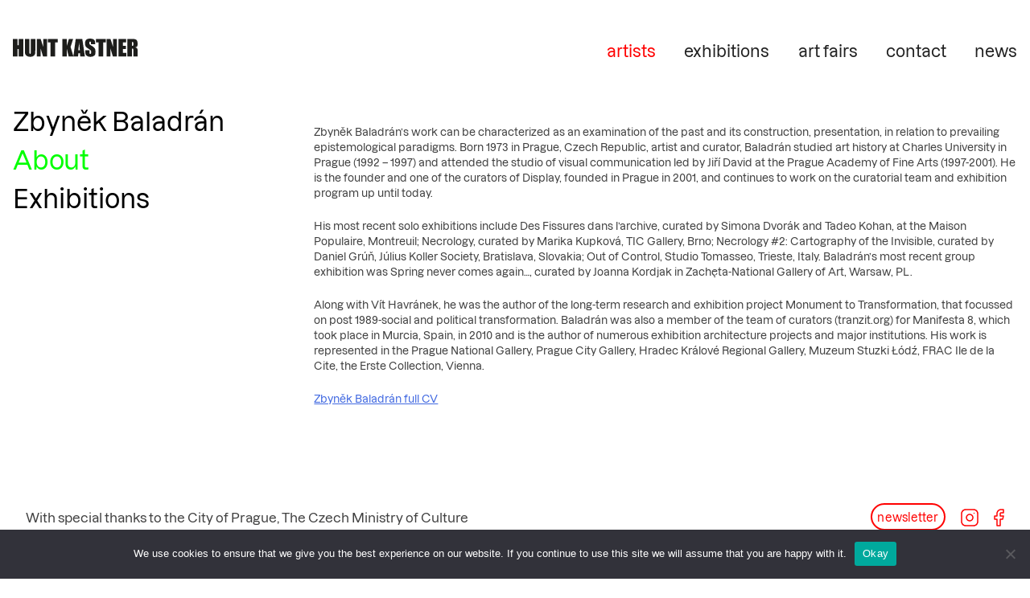

--- FILE ---
content_type: text/html; charset=UTF-8
request_url: https://huntkastner.com/artists/zbynek-baladran/information/
body_size: 10381
content:
<!doctype html>
<html lang="en-US">
<head>
	<meta charset="UTF-8">
	<meta name="viewport" content="width=device-width, initial-scale=1">
	<link rel="profile" href="https://gmpg.org/xfn/11">
	<link rel="apple-touch-icon" sizes="180x180" href="https://huntkastner.com/wp-content/themes/huntkastner/images/apple-touch-icon.png">
	<link rel="icon" type="image/png" sizes="32x32" href="https://huntkastner.com/wp-content/themes/huntkastner/images/favicon-32x32.png">
	<link rel="icon" type="image/png" sizes="16x16" href="https://huntkastner.com/wp-content/themes/huntkastner/images/favicon-16x16.png">
	<link rel="manifest" href="https://huntkastner.com/wp-content/themes/huntkastner/images/site.webmanifest">
	<meta name='robots' content='index, follow, max-image-preview:large, max-snippet:-1, max-video-preview:-1' />
	<style>img:is([sizes="auto" i], [sizes^="auto," i]) { contain-intrinsic-size: 3000px 1500px }</style>
	
	<!-- This site is optimized with the Yoast SEO plugin v25.1 - https://yoast.com/wordpress/plugins/seo/ -->
	<title>about &#8211; hunt kastner gallery</title>
	<link rel="canonical" href="https://huntkastner.com/artists/zbynek-baladran/information/" />
	<meta property="og:locale" content="en_US" />
	<meta property="og:type" content="article" />
	<meta property="og:title" content="about &#8211; hunt kastner gallery" />
	<meta property="og:description" content="Zbyněk Baladrán’s work can be characterized as an examination of the past and its construction, presentation, in relation to prevailing epistemological paradigms. Born 1973 in Prague, Czech Republic, artist and curator, Baladrán studied art history at Charles University in Prague (1992 &#8211; 1997) and attended the studio of visual communication led by Jiří David at [&hellip;]" />
	<meta property="og:url" content="https://huntkastner.com/artists/zbynek-baladran/information/" />
	<meta property="og:site_name" content="hunt kastner gallery" />
	<meta property="article:publisher" content="https://www.facebook.com/hunt-kastner-111997892144613/" />
	<meta property="article:modified_time" content="2026-01-16T13:48:20+00:00" />
	<meta property="og:image" content="https://huntkastner.com/wp-content/uploads/2015/11/d_maurer01.jpg" />
	<meta property="og:image:width" content="534" />
	<meta property="og:image:height" content="800" />
	<meta property="og:image:type" content="image/jpeg" />
	<meta name="twitter:card" content="summary_large_image" />
	<meta name="twitter:label1" content="Est. reading time" />
	<meta name="twitter:data1" content="2 minutes" />
	<script type="application/ld+json" class="yoast-schema-graph">{"@context":"https://schema.org","@graph":[{"@type":"WebPage","@id":"https://huntkastner.com/artists/zbynek-baladran/information/","url":"https://huntkastner.com/artists/zbynek-baladran/information/","name":"about &#8211; hunt kastner gallery","isPartOf":{"@id":"https://huntkastner.com/#website"},"datePublished":"2015-11-23T11:40:23+00:00","dateModified":"2026-01-16T13:48:20+00:00","breadcrumb":{"@id":"https://huntkastner.com/artists/zbynek-baladran/information/#breadcrumb"},"inLanguage":"en-US","potentialAction":[{"@type":"ReadAction","target":["https://huntkastner.com/artists/zbynek-baladran/information/"]}]},{"@type":"BreadcrumbList","@id":"https://huntkastner.com/artists/zbynek-baladran/information/#breadcrumb","itemListElement":[{"@type":"ListItem","position":1,"name":"Home","item":"https://huntkastner.com/"},{"@type":"ListItem","position":2,"name":"artists","item":"https://huntkastner.com/artists/"},{"@type":"ListItem","position":3,"name":"Zbyněk Baladrán","item":"https://huntkastner.com/artists/zbynek-baladran/"},{"@type":"ListItem","position":4,"name":"about"}]},{"@type":"WebSite","@id":"https://huntkastner.com/#website","url":"https://huntkastner.com/","name":"hunt kastner gallery","description":"bořijovova 85, prague 3 – žižkov, czech republic","publisher":{"@id":"https://huntkastner.com/#organization"},"potentialAction":[{"@type":"SearchAction","target":{"@type":"EntryPoint","urlTemplate":"https://huntkastner.com/?s={search_term_string}"},"query-input":{"@type":"PropertyValueSpecification","valueRequired":true,"valueName":"search_term_string"}}],"inLanguage":"en-US"},{"@type":"Organization","@id":"https://huntkastner.com/#organization","name":"hunt kastner gallery","url":"https://huntkastner.com/","logo":{"@type":"ImageObject","inLanguage":"en-US","@id":"https://huntkastner.com/#/schema/logo/image/","url":"https://huntkastner.com/wp-content/uploads/2015/11/d_maurer01.jpg","contentUrl":"https://huntkastner.com/wp-content/uploads/2015/11/d_maurer01.jpg","width":534,"height":800,"caption":"hunt kastner gallery"},"image":{"@id":"https://huntkastner.com/#/schema/logo/image/"},"sameAs":["https://www.facebook.com/hunt-kastner-111997892144613/","https://www.instagram.com/huntkastner/"]}]}</script>
	<!-- / Yoast SEO plugin. -->


<link rel='dns-prefetch' href='//unpkg.com' />
<link rel='dns-prefetch' href='//cdn.jsdelivr.net' />
<link rel='dns-prefetch' href='//cdnjs.cloudflare.com' />
<link rel='preconnect' href='https://unpkg.com' />
<link rel='preconnect' href='https://cdn.jsdelivr.net' />
<link rel='preconnect' href='https://cdnjs.cloudflare.com' />
<link rel="alternate" type="application/rss+xml" title="hunt kastner gallery &raquo; Feed" href="https://huntkastner.com/feed/" />
<script type="application/ld+json">{
    "@context": "https://schema.org",
    "@type": "Organization",
    "name": "hunt kastner gallery",
    "url": "https://huntkastner.com",
    "description": "bo\u0159ijovova 85, prague 3 \u2013 \u017ei\u017ekov, czech republic"
}</script>
<link rel='stylesheet' id='wp-block-library-css' href='https://huntkastner.com/wp-includes/css/dist/block-library/style.min.css?ver=fc8dcbddb99784d84fccf4e9e30bf986' media='all' />
<style id='classic-theme-styles-inline-css'>
/*! This file is auto-generated */
.wp-block-button__link{color:#fff;background-color:#32373c;border-radius:9999px;box-shadow:none;text-decoration:none;padding:calc(.667em + 2px) calc(1.333em + 2px);font-size:1.125em}.wp-block-file__button{background:#32373c;color:#fff;text-decoration:none}
</style>
<style id='global-styles-inline-css'>
:root{--wp--preset--aspect-ratio--square: 1;--wp--preset--aspect-ratio--4-3: 4/3;--wp--preset--aspect-ratio--3-4: 3/4;--wp--preset--aspect-ratio--3-2: 3/2;--wp--preset--aspect-ratio--2-3: 2/3;--wp--preset--aspect-ratio--16-9: 16/9;--wp--preset--aspect-ratio--9-16: 9/16;--wp--preset--color--black: #000000;--wp--preset--color--cyan-bluish-gray: #abb8c3;--wp--preset--color--white: #ffffff;--wp--preset--color--pale-pink: #f78da7;--wp--preset--color--vivid-red: #cf2e2e;--wp--preset--color--luminous-vivid-orange: #ff6900;--wp--preset--color--luminous-vivid-amber: #fcb900;--wp--preset--color--light-green-cyan: #7bdcb5;--wp--preset--color--vivid-green-cyan: #00d084;--wp--preset--color--pale-cyan-blue: #8ed1fc;--wp--preset--color--vivid-cyan-blue: #0693e3;--wp--preset--color--vivid-purple: #9b51e0;--wp--preset--gradient--vivid-cyan-blue-to-vivid-purple: linear-gradient(135deg,rgba(6,147,227,1) 0%,rgb(155,81,224) 100%);--wp--preset--gradient--light-green-cyan-to-vivid-green-cyan: linear-gradient(135deg,rgb(122,220,180) 0%,rgb(0,208,130) 100%);--wp--preset--gradient--luminous-vivid-amber-to-luminous-vivid-orange: linear-gradient(135deg,rgba(252,185,0,1) 0%,rgba(255,105,0,1) 100%);--wp--preset--gradient--luminous-vivid-orange-to-vivid-red: linear-gradient(135deg,rgba(255,105,0,1) 0%,rgb(207,46,46) 100%);--wp--preset--gradient--very-light-gray-to-cyan-bluish-gray: linear-gradient(135deg,rgb(238,238,238) 0%,rgb(169,184,195) 100%);--wp--preset--gradient--cool-to-warm-spectrum: linear-gradient(135deg,rgb(74,234,220) 0%,rgb(151,120,209) 20%,rgb(207,42,186) 40%,rgb(238,44,130) 60%,rgb(251,105,98) 80%,rgb(254,248,76) 100%);--wp--preset--gradient--blush-light-purple: linear-gradient(135deg,rgb(255,206,236) 0%,rgb(152,150,240) 100%);--wp--preset--gradient--blush-bordeaux: linear-gradient(135deg,rgb(254,205,165) 0%,rgb(254,45,45) 50%,rgb(107,0,62) 100%);--wp--preset--gradient--luminous-dusk: linear-gradient(135deg,rgb(255,203,112) 0%,rgb(199,81,192) 50%,rgb(65,88,208) 100%);--wp--preset--gradient--pale-ocean: linear-gradient(135deg,rgb(255,245,203) 0%,rgb(182,227,212) 50%,rgb(51,167,181) 100%);--wp--preset--gradient--electric-grass: linear-gradient(135deg,rgb(202,248,128) 0%,rgb(113,206,126) 100%);--wp--preset--gradient--midnight: linear-gradient(135deg,rgb(2,3,129) 0%,rgb(40,116,252) 100%);--wp--preset--font-size--small: 13px;--wp--preset--font-size--medium: 20px;--wp--preset--font-size--large: 36px;--wp--preset--font-size--x-large: 42px;--wp--preset--spacing--20: 0.44rem;--wp--preset--spacing--30: 0.67rem;--wp--preset--spacing--40: 1rem;--wp--preset--spacing--50: 1.5rem;--wp--preset--spacing--60: 2.25rem;--wp--preset--spacing--70: 3.38rem;--wp--preset--spacing--80: 5.06rem;--wp--preset--shadow--natural: 6px 6px 9px rgba(0, 0, 0, 0.2);--wp--preset--shadow--deep: 12px 12px 50px rgba(0, 0, 0, 0.4);--wp--preset--shadow--sharp: 6px 6px 0px rgba(0, 0, 0, 0.2);--wp--preset--shadow--outlined: 6px 6px 0px -3px rgba(255, 255, 255, 1), 6px 6px rgba(0, 0, 0, 1);--wp--preset--shadow--crisp: 6px 6px 0px rgba(0, 0, 0, 1);}:where(.is-layout-flex){gap: 0.5em;}:where(.is-layout-grid){gap: 0.5em;}body .is-layout-flex{display: flex;}.is-layout-flex{flex-wrap: wrap;align-items: center;}.is-layout-flex > :is(*, div){margin: 0;}body .is-layout-grid{display: grid;}.is-layout-grid > :is(*, div){margin: 0;}:where(.wp-block-columns.is-layout-flex){gap: 2em;}:where(.wp-block-columns.is-layout-grid){gap: 2em;}:where(.wp-block-post-template.is-layout-flex){gap: 1.25em;}:where(.wp-block-post-template.is-layout-grid){gap: 1.25em;}.has-black-color{color: var(--wp--preset--color--black) !important;}.has-cyan-bluish-gray-color{color: var(--wp--preset--color--cyan-bluish-gray) !important;}.has-white-color{color: var(--wp--preset--color--white) !important;}.has-pale-pink-color{color: var(--wp--preset--color--pale-pink) !important;}.has-vivid-red-color{color: var(--wp--preset--color--vivid-red) !important;}.has-luminous-vivid-orange-color{color: var(--wp--preset--color--luminous-vivid-orange) !important;}.has-luminous-vivid-amber-color{color: var(--wp--preset--color--luminous-vivid-amber) !important;}.has-light-green-cyan-color{color: var(--wp--preset--color--light-green-cyan) !important;}.has-vivid-green-cyan-color{color: var(--wp--preset--color--vivid-green-cyan) !important;}.has-pale-cyan-blue-color{color: var(--wp--preset--color--pale-cyan-blue) !important;}.has-vivid-cyan-blue-color{color: var(--wp--preset--color--vivid-cyan-blue) !important;}.has-vivid-purple-color{color: var(--wp--preset--color--vivid-purple) !important;}.has-black-background-color{background-color: var(--wp--preset--color--black) !important;}.has-cyan-bluish-gray-background-color{background-color: var(--wp--preset--color--cyan-bluish-gray) !important;}.has-white-background-color{background-color: var(--wp--preset--color--white) !important;}.has-pale-pink-background-color{background-color: var(--wp--preset--color--pale-pink) !important;}.has-vivid-red-background-color{background-color: var(--wp--preset--color--vivid-red) !important;}.has-luminous-vivid-orange-background-color{background-color: var(--wp--preset--color--luminous-vivid-orange) !important;}.has-luminous-vivid-amber-background-color{background-color: var(--wp--preset--color--luminous-vivid-amber) !important;}.has-light-green-cyan-background-color{background-color: var(--wp--preset--color--light-green-cyan) !important;}.has-vivid-green-cyan-background-color{background-color: var(--wp--preset--color--vivid-green-cyan) !important;}.has-pale-cyan-blue-background-color{background-color: var(--wp--preset--color--pale-cyan-blue) !important;}.has-vivid-cyan-blue-background-color{background-color: var(--wp--preset--color--vivid-cyan-blue) !important;}.has-vivid-purple-background-color{background-color: var(--wp--preset--color--vivid-purple) !important;}.has-black-border-color{border-color: var(--wp--preset--color--black) !important;}.has-cyan-bluish-gray-border-color{border-color: var(--wp--preset--color--cyan-bluish-gray) !important;}.has-white-border-color{border-color: var(--wp--preset--color--white) !important;}.has-pale-pink-border-color{border-color: var(--wp--preset--color--pale-pink) !important;}.has-vivid-red-border-color{border-color: var(--wp--preset--color--vivid-red) !important;}.has-luminous-vivid-orange-border-color{border-color: var(--wp--preset--color--luminous-vivid-orange) !important;}.has-luminous-vivid-amber-border-color{border-color: var(--wp--preset--color--luminous-vivid-amber) !important;}.has-light-green-cyan-border-color{border-color: var(--wp--preset--color--light-green-cyan) !important;}.has-vivid-green-cyan-border-color{border-color: var(--wp--preset--color--vivid-green-cyan) !important;}.has-pale-cyan-blue-border-color{border-color: var(--wp--preset--color--pale-cyan-blue) !important;}.has-vivid-cyan-blue-border-color{border-color: var(--wp--preset--color--vivid-cyan-blue) !important;}.has-vivid-purple-border-color{border-color: var(--wp--preset--color--vivid-purple) !important;}.has-vivid-cyan-blue-to-vivid-purple-gradient-background{background: var(--wp--preset--gradient--vivid-cyan-blue-to-vivid-purple) !important;}.has-light-green-cyan-to-vivid-green-cyan-gradient-background{background: var(--wp--preset--gradient--light-green-cyan-to-vivid-green-cyan) !important;}.has-luminous-vivid-amber-to-luminous-vivid-orange-gradient-background{background: var(--wp--preset--gradient--luminous-vivid-amber-to-luminous-vivid-orange) !important;}.has-luminous-vivid-orange-to-vivid-red-gradient-background{background: var(--wp--preset--gradient--luminous-vivid-orange-to-vivid-red) !important;}.has-very-light-gray-to-cyan-bluish-gray-gradient-background{background: var(--wp--preset--gradient--very-light-gray-to-cyan-bluish-gray) !important;}.has-cool-to-warm-spectrum-gradient-background{background: var(--wp--preset--gradient--cool-to-warm-spectrum) !important;}.has-blush-light-purple-gradient-background{background: var(--wp--preset--gradient--blush-light-purple) !important;}.has-blush-bordeaux-gradient-background{background: var(--wp--preset--gradient--blush-bordeaux) !important;}.has-luminous-dusk-gradient-background{background: var(--wp--preset--gradient--luminous-dusk) !important;}.has-pale-ocean-gradient-background{background: var(--wp--preset--gradient--pale-ocean) !important;}.has-electric-grass-gradient-background{background: var(--wp--preset--gradient--electric-grass) !important;}.has-midnight-gradient-background{background: var(--wp--preset--gradient--midnight) !important;}.has-small-font-size{font-size: var(--wp--preset--font-size--small) !important;}.has-medium-font-size{font-size: var(--wp--preset--font-size--medium) !important;}.has-large-font-size{font-size: var(--wp--preset--font-size--large) !important;}.has-x-large-font-size{font-size: var(--wp--preset--font-size--x-large) !important;}
:where(.wp-block-post-template.is-layout-flex){gap: 1.25em;}:where(.wp-block-post-template.is-layout-grid){gap: 1.25em;}
:where(.wp-block-columns.is-layout-flex){gap: 2em;}:where(.wp-block-columns.is-layout-grid){gap: 2em;}
:root :where(.wp-block-pullquote){font-size: 1.5em;line-height: 1.6;}
</style>
<link rel='stylesheet' id='cookie-notice-front-css' href='https://huntkastner.com/wp-content/plugins/cookie-notice/css/front.min.css?ver=2.5.11' media='all' />
<link rel='stylesheet' id='huntkastner-style-css' href='https://huntkastner.com/wp-content/themes/huntkastner/style.css?ver=1.0.0' media='all' />
<link rel='stylesheet' id='tachyons-css' href='https://unpkg.com/tachyons@4.12.0/css/tachyons.min.css?ver=4.12.0' media='all' />
<link rel='stylesheet' id='swiper-css' href='https://unpkg.com/swiper/swiper-bundle.min.css' media='all' />
<link rel='stylesheet' id='slick-css' href='https://cdn.jsdelivr.net/npm/slick-carousel@1.8.1/slick/slick.css?ver=1.8.1' media='all' />
<link rel='stylesheet' id='lightbox-css-css' href='https://cdnjs.cloudflare.com/ajax/libs/lightbox2/2.11.4/css/lightbox.min.css?ver=2.11.4' media='all' />
<script id="cookie-notice-front-js-before">
var cnArgs = {"ajaxUrl":"https:\/\/huntkastner.com\/wp-admin\/admin-ajax.php","nonce":"c848bdac69","hideEffect":"slide","position":"bottom","onScroll":false,"onScrollOffset":100,"onClick":false,"cookieName":"cookie_notice_accepted","cookieTime":2592000,"cookieTimeRejected":2592000,"globalCookie":false,"redirection":false,"cache":true,"revokeCookies":false,"revokeCookiesOpt":"automatic"};
</script>
<script src="https://huntkastner.com/wp-content/plugins/cookie-notice/js/front.min.js?ver=2.5.11" id="cookie-notice-front-js"></script>
<script src="https://huntkastner.com/wp-includes/js/jquery/jquery.min.js?ver=3.7.1" id="jquery-core-js"></script>
<script src="https://huntkastner.com/wp-includes/js/jquery/jquery-migrate.min.js?ver=3.4.1" id="jquery-migrate-js"></script>
<link rel="https://api.w.org/" href="https://huntkastner.com/wp-json/" /><link rel="alternate" title="JSON" type="application/json" href="https://huntkastner.com/wp-json/wp/v2/pages/100" /><link rel="EditURI" type="application/rsd+xml" title="RSD" href="https://huntkastner.com/xmlrpc.php?rsd" />
<link rel="alternate" title="oEmbed (JSON)" type="application/json+oembed" href="https://huntkastner.com/wp-json/oembed/1.0/embed?url=https%3A%2F%2Fhuntkastner.com%2Fartists%2Fzbynek-baladran%2Finformation%2F" />
<link rel="alternate" title="oEmbed (XML)" type="text/xml+oembed" href="https://huntkastner.com/wp-json/oembed/1.0/embed?url=https%3A%2F%2Fhuntkastner.com%2Fartists%2Fzbynek-baladran%2Finformation%2F&#038;format=xml" />
	<script async src="https://www.googletagmanager.com/gtag/js?id=UA-70776279-1"></script>
	<script>
	  window.dataLayer = window.dataLayer || [];
	  function gtag(){dataLayer.push(arguments);}
	  gtag('js', new Date());
	  gtag('config', 'UA-70776279-1');
	</script>
</head>
	<body data-rsssl=1 class="wp-singular page-template page-template-artist-childpage-cv page-template-artist-childpage-cv-php page page-id-100 page-child parent-pageid-35 wp-theme-huntkastner cookies-not-set">
				<div class="refresh">&nbsp;</div>
		<div id="page" class="site">
			<a class="skip-link screen-reader-text" href="#primary">Skip to content</a>
				<header id="masthead" class="site-header">
					<div class="site-branding">
						<div class="mw9 center ph3">
							<div class="flex">
								<div class="w-50">
									<a class="logo" href="https://huntkastner.com/" rel="home">
									<svg width="155" height="23" viewBox="0 0 155 23" fill="none" xmlns="http://www.w3.org/2000/svg">
									<path d="M149.384 4.50581C149.63 4.72455 149.75 5.17295 149.75 5.86196V7.05952C149.75 8.01648 149.625 8.58519 149.368 8.76018C149.111 8.93516 148.662 9.02266 148.028 9.02266V4.18318C148.679 4.18318 149.132 4.28708 149.379 4.50581M142.368 22.2232H148.028V12.4076C148.81 12.4076 149.291 12.5497 149.472 12.8232C149.652 13.0966 149.745 13.8239 149.745 14.9886V22.2232H155V16.4815C155 14.7261 154.956 13.6489 154.858 13.2606C154.765 12.8724 154.524 12.4404 154.136 11.9756C153.753 11.5108 152.999 11.1389 151.878 10.86C153.119 10.7452 153.945 10.3952 154.366 9.8101C154.787 9.22499 154.995 8.08757 154.995 6.39239C154.995 4.53315 154.699 3.18247 154.103 2.33488C153.507 1.48729 152.736 0.96233 151.79 0.754533C150.844 0.546736 149.034 0.442838 146.365 0.442838H142.357V22.2123L142.368 22.2232ZM131.202 22.2232H141.017V17.865H136.862V13.0802H140.4V8.94063H136.862V4.81204H140.64V0.459243H131.202V22.2287V22.2232ZM124.47 0.459243V10.2585L121.299 0.459243H116.569V22.2287H121.299V12.3365L124.246 22.2287H129.206V0.459243H124.476H124.47ZM103.182 0.459243V4.81751H106.529V22.2287H112.188V4.81204H115.551V0.459243H103.182ZM102.181 6.18459C102.181 4.4566 102.012 3.23169 101.678 2.50987C101.345 1.78805 100.656 1.192 99.6221 0.716255C98.5886 0.24051 97.3364 0.00537109 95.8654 0.00537109C94.5202 0.00537109 93.3718 0.224105 92.4203 0.656103C91.4743 1.09357 90.7853 1.69509 90.3588 2.46612C89.9323 3.23716 89.719 4.4566 89.719 6.12444C89.719 7.27826 89.8666 8.22975 90.1674 8.97344C90.4682 9.71714 90.8455 10.3022 91.3048 10.7233C91.7642 11.1444 92.6938 11.8224 94.0991 12.7521C95.5045 13.6762 96.3904 14.3324 96.7513 14.7261C97.1012 15.1199 97.2762 15.962 97.2762 17.2416C97.2762 17.8267 97.1833 18.2641 97.0028 18.5594C96.8169 18.8547 96.538 19.0024 96.1607 19.0024C95.7834 19.0024 95.5209 18.8875 95.3733 18.6524C95.2256 18.4173 95.1491 17.8978 95.1491 17.0775V14.4308H89.894V15.8526C89.894 17.4876 90.058 18.7454 90.3916 19.6312C90.7252 20.5171 91.4251 21.2499 92.4969 21.824C93.5687 22.3982 94.8592 22.6826 96.374 22.6826C97.752 22.6826 98.9605 22.431 100.005 21.9334C101.044 21.4358 101.744 20.8179 102.11 20.0851C102.471 19.3523 102.652 18.2095 102.652 16.6565C102.652 14.5238 102.324 12.9763 101.667 12.0193C101.017 11.0623 99.4253 9.83197 96.9099 8.33912C96.0295 7.81962 95.499 7.37669 95.3076 7.01031C95.1108 6.64393 95.0123 6.0971 95.0123 5.36981C95.0123 4.80657 95.0998 4.38004 95.2748 4.10662C95.4498 3.82774 95.7068 3.68556 96.0513 3.68556C96.363 3.68556 96.5872 3.78946 96.7239 3.99726C96.8552 4.20505 96.9263 4.68627 96.9263 5.43543V7.04859H102.181V6.19006V6.18459ZM81.3142 14.4527C81.4618 12.5279 81.8227 9.482 82.4024 5.30966C82.6922 8.94063 82.9765 11.9865 83.2609 14.4527H81.3142ZM78.0824 0.459243L75.1951 22.2287H81.0462L81.3853 18.3188H83.4085L83.7148 22.2287H89.5003L86.263 0.459243H78.0824ZM69.6065 0.459243L67.0856 8.91876V0.459243H61.4258V22.2287H67.0856V12.8997L69.3768 22.2287H75.2279L71.6735 10.2913L74.9217 0.464711H69.6119L69.6065 0.459243ZM43.4623 0.459243V4.81751H46.809V22.2287H52.4687V4.81204H55.8317V0.459243H43.4623ZM37.6987 0.459243V10.2585L34.5271 0.459243H29.797V22.2287H34.5271V12.3365L37.4745 22.2287H42.4343V0.459243H37.6987ZM22.2179 0.459243V16.4979C22.2179 17.5806 22.1686 18.2696 22.0647 18.5649C21.9608 18.8547 21.7312 19.0024 21.3703 19.0024C21.0586 19.0024 20.8453 18.8711 20.7469 18.6087C20.643 18.3462 20.5938 17.7392 20.5938 16.7877V0.459243H14.934V13.3372C14.934 15.7925 14.9778 17.4056 15.0653 18.1712C15.1528 18.9368 15.448 19.664 15.9402 20.3585C16.4324 21.0475 17.1815 21.6108 18.1713 22.0373C19.1665 22.4693 20.3149 22.6826 21.6109 22.6826C22.7866 22.6826 23.8037 22.5021 24.6677 22.1357C25.5317 21.7748 26.2316 21.2389 26.762 20.5335C27.2925 19.8281 27.6096 19.1445 27.7135 18.4774C27.8229 17.8103 27.8776 16.651 27.8776 14.9995V0.459243H22.2179ZM7.35491 0.459243V8.24615H5.65973V0.459243H0V22.2287H5.65973V13.0856H7.35491V22.2287H13.0146V0.459243H7.35491Z" fill="#1D1D1B"/>
									</svg>
									</a>
								</div>
									<nav id="site-navigation" class="fr main-navigation w-50">
										<div class="menu-toggle" aria-controls="primary-menu" aria-expanded="false">
											Menu										</div>
											<div class="menu-primary-navigation-container"><ul id="primary-menu" class="menu"><li id="menu-item-27" class="menu-item menu-item-type-post_type menu-item-object-page current-page-ancestor menu-item-27"><a href="https://huntkastner.com/artists/">artists</a></li>
<li id="menu-item-10508" class="menu-item menu-item-type-post_type menu-item-object-page menu-item-home menu-item-10508"><a href="https://huntkastner.com/">exhibitions</a></li>
<li id="menu-item-25" class="menu-item menu-item-type-post_type menu-item-object-page menu-item-25"><a href="https://huntkastner.com/art-fairs/">art fairs</a></li>
<li id="menu-item-24" class="menu-item menu-item-type-post_type menu-item-object-page menu-item-24"><a href="https://huntkastner.com/contact/">contact</a></li>
<li id="menu-item-23" class="menu-item menu-item-type-post_type menu-item-object-page menu-item-23"><a href="https://huntkastner.com/news/">news</a></li>
</ul></div>									</nav><!-- #site-navigation -->
							
							</div>
						</div>
					</div>
				</header><!-- #masthead -->
    <div class="mw9 center ph3 cont">
		<div class="cf">
		    <div class="fl w-30-l">
			    			    <section>
				   	<h1>
				   		<a href="https://huntkastner.com/artists/zbynek-baladran/" >
				    		Zbyněk Baladrán				   		</a>
				   	</h1>
			    </section>
								<h1 class="first">
					about				</h1>
																		<section id="parent-128" class="parent-page">
								<h1 class="128">
									<a href="https://huntkastner.com/artists/zbynek-baladran/exhibitions/" title="Exhibitions">
										Exhibitions									</a>
								</h1>
							</section>
					    					    		
			</div>
			<div class="fl w-70-l">
				<div>
			      <h2><h5>Zbyněk Baladrán’s work can be characterized as an examination of the past and its construction, presentation, in relation to prevailing epistemological paradigms. Born 1973 in Prague, Czech Republic, artist and curator, Baladrán studied art history at Charles University in Prague (1992 &#8211; 1997) and attended the studio of visual communication led by Jiří David at the Prague Academy of Fine Arts (1997-2001). He is the founder and one of the curators of Display, founded in Prague in 2001, and continues to work on the curatorial team and exhibition program up until today.</h5>
<h5>His most recent solo exhibitions include Des Fissures dans l’archive, curated by Simona Dvorák and Tadeo Kohan, at the Maison Populaire, Montreuil; Necrology, curated by Marika Kupková, TIC Gallery, Brno; Necrology #2: Cartography of the Invisible, curated by Daniel Grúň, Július Koller Society, Bratislava, Slovakia; Out of Control, Studio Tomasseo, Trieste, Italy. Baladrán’s most recent group exhibition was Spring never comes again…, curated by Joanna Kordjak in Zachęta-National Gallery of Art, Warsaw, PL.</h5>
<h5>Along with Vít Havránek, he was the author of the long-term research and exhibition project Monument to Transformation, that focussed on post 1989-social and political transformation. Baladrán was also a member of the team of curators (tranzit.org) for Manifesta 8, which took place in Murcia, Spain, in 2010 and is the author of numerous exhibition architecture projects and major institutions. His work is represented in the Prague National Gallery, Prague City Gallery, Hradec Králové Regional Gallery, Muzeum Stuzki Łódź, FRAC Ile de la Cite, the Erste Collection, Vienna.</h5>
<h5><a href="https://huntkastner.com/wp-content/uploads/2025/10/CV-Baladran_EN_updated-10-2025.pdf">Zbyněk Baladrán full CV</a></h5>
</h2>
																					</div>
			  					  				</div>
	</div>

	<div class="mw9 center ph3 mt4 pt4 footer">
		<hr>
		<div class="fl w-100 mb4">
			<div class="fl w-60-l">
				
<aside id="secondary" class="widget-area">
	<section id="text-2" class="widget widget_text">			<div class="textwidget"><p>With special thanks to the City of Prague, The Czech Ministry of Culture<br />
and the Czech Centers for their ongoing support of our programme.</p>
</div>
		</section></aside><!-- #secondary -->
			</div>
			<div class="fl w-100 w-40-l tr-l">
				<p>
					<a href="https://huntkastner.ecomailapp.cz/public/form/2-2bb287d15897fe2f9d89c882af9a3a8b" target="_blank" class="btn-n">newsletter</a>
					<a href="https://www.instagram.com/huntkastner/" target="_blank"><svg width="22" height="22" viewBox="0 0 22 22" fill="none" xmlns="http://www.w3.org/2000/svg">
					<path fill-rule="evenodd" clip-rule="evenodd" d="M6 1.75C3.65279 1.75 1.75 3.65279 1.75 6V16C1.75 18.3472 3.65279 20.25 6 20.25H16C18.3472 20.25 20.25 18.3472 20.25 16V6C20.25 3.65279 18.3472 1.75 16 1.75H6ZM0.25 6C0.25 2.82436 2.82436 0.25 6 0.25H16C19.1756 0.25 21.75 2.82436 21.75 6V16C21.75 19.1756 19.1756 21.75 16 21.75H6C2.82436 21.75 0.25 19.1756 0.25 16V6Z"/>
					<path fill-rule="evenodd" clip-rule="evenodd" d="M11.5199 7.7417C10.8437 7.64143 10.1531 7.75693 9.54636 8.07177C8.93959 8.38662 8.44754 8.88477 8.1402 9.49538C7.83287 10.106 7.72589 10.798 7.83449 11.4729C7.9431 12.1478 8.26175 12.7713 8.74512 13.2546C9.2285 13.738 9.85198 14.0567 10.5269 14.1653C11.2018 14.2739 11.8938 14.1669 12.5044 13.8596C13.115 13.5522 13.6132 13.0602 13.928 12.4534C14.2428 11.8466 14.3583 11.156 14.2581 10.4798C14.1558 9.79008 13.8344 9.15151 13.3413 8.65845C12.8483 8.16539 12.2097 7.84398 11.5199 7.7417ZM8.85551 6.74034C9.74233 6.28018 10.7517 6.11138 11.74 6.25793C12.7481 6.40741 13.6813 6.87716 14.402 7.59779C15.1226 8.31842 15.5924 9.25171 15.7418 10.2598C15.8884 11.2481 15.7196 12.2574 15.2594 13.1443C14.7993 14.0311 14.0712 14.7502 13.1788 15.1994C12.2863 15.6486 11.275 15.8049 10.2886 15.6462C9.30218 15.4875 8.39093 15.0218 7.68446 14.3153C6.97799 13.6088 6.51227 12.6976 6.35354 11.7112C6.19482 10.7248 6.35117 9.71343 6.80035 8.821C7.24954 7.92857 7.96869 7.20049 8.85551 6.74034Z"/>
					<path fill-rule="evenodd" clip-rule="evenodd" d="M15.75 5.5C15.75 5.08579 16.0858 4.75 16.5 4.75H16.51C16.9242 4.75 17.26 5.08579 17.26 5.5C17.26 5.91421 16.9242 6.25 16.51 6.25H16.5C16.0858 6.25 15.75 5.91421 15.75 5.5Z"/></svg></a>
					<a href="https://www.facebook.com/hunt-kastner-111997892144613/" target="_blank">
						<svg width="13" height="22" viewBox="0 0 13 22" fill="none" xmlns="http://www.w3.org/2000/svg">
							<path fill-rule="evenodd" clip-rule="evenodd" d="M4.93414 1.93414C6.01247 0.855802 7.47501 0.25 9 0.25H12C12.4142 0.25 12.75 0.585786 12.75 1V5C12.75 5.41421 12.4142 5.75 12 5.75H9C8.9337 5.75 8.87011 5.77634 8.82322 5.82322C8.77634 5.87011 8.75 5.9337 8.75 6V8.25H12C12.231 8.25 12.449 8.3564 12.5912 8.53844C12.7333 8.72048 12.7836 8.95785 12.7276 9.1819L11.7276 13.1819C11.6441 13.5158 11.3442 13.75 11 13.75H8.75V21C8.75 21.4142 8.41421 21.75 8 21.75H4C3.58579 21.75 3.25 21.4142 3.25 21V13.75H1C0.585786 13.75 0.25 13.4142 0.25 13V9C0.25 8.58579 0.585786 8.25 1 8.25H3.25V6C3.25 4.47501 3.8558 3.01247 4.93414 1.93414ZM9 1.75C7.87283 1.75 6.79183 2.19777 5.9948 2.9948C5.19777 3.79183 4.75 4.87283 4.75 6V9C4.75 9.41421 4.41421 9.75 4 9.75H1.75V12.25H4C4.41421 12.25 4.75 12.5858 4.75 13V20.25H7.25V13C7.25 12.5858 7.58579 12.25 8 12.25H10.4144L11.0394 9.75H8C7.58579 9.75 7.25 9.41421 7.25 9V6C7.25 5.53587 7.43437 5.09075 7.76256 4.76256C8.09075 4.43438 8.53587 4.25 9 4.25H11.25V1.75H9Z"/>
						</svg>
					</a>
				</p>
			</div>
		</div>
		<div class="fl w-80 mt2 mb4">
			&#169; 2026 hunt kastner artworks
		</div>
		<div class="fl w-20 mt2 mb4 tr">
			site by <a href="https://teodorik.com" class="tmcredits">tm</a>
		</div>
	</div>
</div><!-- #page -->
<script type="speculationrules">
{"prefetch":[{"source":"document","where":{"and":[{"href_matches":"\/*"},{"not":{"href_matches":["\/wp-*.php","\/wp-admin\/*","\/wp-content\/uploads\/*","\/wp-content\/*","\/wp-content\/plugins\/*","\/wp-content\/themes\/huntkastner\/*","\/*\\?(.+)"]}},{"not":{"selector_matches":"a[rel~=\"nofollow\"]"}},{"not":{"selector_matches":".no-prefetch, .no-prefetch a"}}]},"eagerness":"conservative"}]}
</script>
<script src="https://huntkastner.com/wp-content/themes/huntkastner/js/navigation.js?ver=1.0.0" id="huntkastner-navigation-js"></script>
<script src="https://unpkg.com/swiper/swiper-bundle.min.js" id="swiper-js"></script>
<script src="https://cdn.jsdelivr.net/npm/slick-carousel@1.8.1/slick/slick.min.js?ver=1.8.1" id="slick-js"></script>
<script src="https://huntkastner.com/wp-includes/js/imagesloaded.min.js?ver=5.0.0" id="imagesloaded-js"></script>
<script src="https://huntkastner.com/wp-includes/js/masonry.min.js?ver=4.2.2" id="masonry-js"></script>
<script src="https://cdnjs.cloudflare.com/ajax/libs/lightbox2/2.11.4/js/lightbox.min.js?ver=2.11.4" id="lightbox-js-js"></script>
<script id="huntkastner-main-js-extra">
var huntkastnerDebug = {"debug":""};
</script>
<script src="https://huntkastner.com/wp-content/themes/huntkastner/js/main.js?ver=1.0.0" id="huntkastner-main-js"></script>

		<!-- Cookie Notice plugin v2.5.11 by Hu-manity.co https://hu-manity.co/ -->
		<div id="cookie-notice" role="dialog" class="cookie-notice-hidden cookie-revoke-hidden cn-position-bottom" aria-label="Cookie Notice" style="background-color: rgba(50,50,58,1);"><div class="cookie-notice-container" style="color: #fff"><span id="cn-notice-text" class="cn-text-container">We use cookies to ensure that we give you the best experience on our website. If you continue to use this site we will assume that you are happy with it.</span><span id="cn-notice-buttons" class="cn-buttons-container"><button id="cn-accept-cookie" data-cookie-set="accept" class="cn-set-cookie cn-button" aria-label="Okay" style="background-color: #00a99d">Okay</button></span><button type="button" id="cn-close-notice" data-cookie-set="accept" class="cn-close-icon" aria-label="No"></button></div>
			
		</div>
		<!-- / Cookie Notice plugin --></body>
</html>
<!-- *´¨)
     ¸.•´¸.•*´¨) ¸.•*¨)
     (¸.•´ (¸.•` ¤ Comet Cache is Fully Functional ¤ ´¨) -->

<!-- Cache File Version Salt:       n/a -->

<!-- Cache File URL:                https://huntkastner.com/artists/zbynek-baladran/information/ -->
<!-- Cache File Path:               /cache/comet-cache/cache/https/huntkastner-com/artists/zbynek-baladran/information.html -->

<!-- Cache File Generated Via:      HTTP request -->
<!-- Cache File Generated On:       Jan 28th, 2026 @ 3:53 pm UTC -->
<!-- Cache File Generated In:       0.41672 seconds -->

<!-- Cache File Expires On:         Feb 4th, 2026 @ 3:53 pm UTC -->
<!-- Cache File Auto-Rebuild On:    Feb 4th, 2026 @ 3:53 pm UTC -->

<!-- Loaded via Cache On:    Feb 3rd, 2026 @ 9:40 pm UTC -->
<!-- Loaded via Cache In:    0.00193 seconds -->

--- FILE ---
content_type: text/css
request_url: https://huntkastner.com/wp-content/themes/huntkastner/style.css?ver=1.0.0
body_size: 6670
content:
/*!
Theme Name: huntkastner
Theme URI: http://teodorik.com/
Author: TM
Author URI: http://teodorik.com/
Description: Description
Version: 1.0.0
Tested up to: 5.4
Requires PHP: 5.6
License: GNU General Public License v2 or later
License URI: LICENSE
Text Domain: huntkastner
Tags: custom-background, custom-logo, custom-menu, featured-images, threaded-comments, translation-ready

This theme, like WordPress, is licensed under the GPL.
Use it to make something cool, have fun, and share what you've learned.

huntkastner is based on Underscores https://underscores.me/, (C) 2012-2020 Automattic, Inc.
Underscores is distributed under the terms of the GNU GPL v2 or later.

Normalizing styles have been helped along thanks to the fine work of
Nicolas Gallagher and Jonathan Neal https://necolas.github.io/normalize.css/
*/

@font-face {
  font-family: 'Dazzed';
  src: url('fonts/Dazzed-Medium.eot'); /* IE9 Compat Modes */
  src: url('fonts/Dazzed-Medium.eot?#iefix') format('embedded-opentype'), /* IE6-IE8 */
       url('fonts/Dazzed-Medium.woff2') format('woff2'), /* Super Modern Browsers */
       url('fonts/Dazzed-Medium.woff') format('woff'); /* Pretty Modern Browsers */
       font-weight: 500;
}

@font-face {
  font-family: 'Dazzed';
  src: url('fonts/Dazzed-MediumItalic.eot'); /* IE9 Compat Modes */
  src: url('fonts/Dazzed-MediumItalic.eot?#iefix') format('embedded-opentype'), /* IE6-IE8 */
       url('fonts/Dazzed-MediumItalic.woff2') format('woff2'), /* Super Modern Browsers */
       url('fonts/Dazzed-MediumItalic.woff') format('woff'); /* Pretty Modern Browsers */
       font-weight: 500;
       font-style: italic;
}


@font-face {
  font-family: 'Dazzed';
  src: url('fonts/Dazzed-Bold.eot'); /* IE9 Compat Modes */
  src: url('fonts/Dazzed-Bold.eot?#iefix') format('embedded-opentype'), /* IE6-IE8 */
       url('fonts/Dazzed-Bold.woff2') format('woff2'), /* Super Modern Browsers */
       url('fonts/Dazzed-Bold.woff') format('woff'); /* Pretty Modern Browsers */
       font-weight: bold;
}

@font-face {
  font-family: 'Dazzed';
  src: url('fonts/Dazzed-BoldItalic.eot'); /* IE9 Compat Modes */
  src: url('fonts/Dazzed-BoldItalic.eot?#iefix') format('embedded-opentype'), /* IE6-IE8 */
       url('fonts/Dazzed-BoldItalic.woff2') format('woff2'), /* Super Modern Browsers */
       url('fonts/Dazzed-BoldItalic.woff') format('woff'); /* Pretty Modern Browsers */
       font-weight: bold;
       font-style: italic;
}


/*--------------------------------------------------------------
>>> TABLE OF CONTENTS:
----------------------------------------------------------------
# Generic
	- Normalize
	- Box sizing
# Base
	- Typography
	- Elements
	- Links
	- Forms
## Layouts
# Components
	- Navigation
	- Posts and pages
	- Comments
	- Widgets
	- Media
	- Captions
	- Galleries
# plugins
	- Jetpack infinite scroll
# Utilities
	- Accessibility
	- Alignments

--------------------------------------------------------------*/

/*--------------------------------------------------------------
# Generic
--------------------------------------------------------------*/

/* Normalize
--------------------------------------------- */

/*! normalize.css v8.0.1 | MIT License | github.com/necolas/normalize.css */

/* Document
	 ========================================================================== */

/**
 * 1. Correct the line height in all browsers.
 * 2. Prevent adjustments of font size after orientation changes in iOS.
 */
html {
	line-height: 1.15;
	-webkit-text-size-adjust: 100%;
}

/* Sections
	 ========================================================================== */

/**
 * Remove the margin in all browsers.
 */
body {
	margin: 0;
}

/**
 * Render the `main` element consistently in IE.
 */
main {
	display: block;
}

/**
 * Correct the font size and margin on `h1` elements within `section` and
 * `article` contexts in Chrome, Firefox, and Safari.
 */
h1 {
	font-size: 1.75rem;
	color: #00FF00;
	line-height: 3rem;
}

h1::first-letter {
	text-transform: capitalize;
}

h1 a,
h1 a:visited {
	color: #000;
	text-decoration: none;
	margin: 0;
	transition: .3s all ease-in-out;
}

h1 a:hover,
h1 a:active {
	color: #00FF00;
	transition: .3s all ease-in-out;
}

section h1,
h1.first {
	line-height: 48px;
	margin: 0;
}

h1.first a {
	color: #00FF00;	
}

h1.clrblck {
	color: #000;
}

h2 {
	font-size: 1.250rem;
	margin: 0;
	color: #000;
	font-weight: normal;
}

h2 a,
h2 a:visited {
	color: #000;
	text-decoration: none;
	margin: 0;	
}

h2 p {
	margin: 0;
	padding: 0;
}

h2.headline {
	margin-top:2rem;
	margin-bottom: 0.25rem;
	text-decoration: underline;
}

h1.name {
	margin: 0;
	padding-top: 4rem;
	padding-bottom: 0;
	color: #000;
}


/* Grouping content
	 ========================================================================== */

/**
 * 1. Add the correct box sizing in Firefox.
 * 2. Show the overflow in Edge and IE.
 */
hr {
	box-sizing: content-box;
	height: 0;
	overflow: visible;
}

/**
 * 1. Correct the inheritance and scaling of font size in all browsers.
 * 2. Correct the odd `em` font sizing in all browsers.
 */
pre {
	font-family: monospace, monospace;
	font-size: 1em;
}

/* Text-level semantics
	 ========================================================================== */

/**
 * Remove the gray background on active links in IE 10.
 */
a {
	background-color: transparent;
}

/**
 * 1. Remove the bottom border in Chrome 57-
 * 2. Add the correct text decoration in Chrome, Edge, IE, Opera, and Safari.
 */
abbr[title] {
	border-bottom: none;
	text-decoration: underline;
	text-decoration: underline dotted;
}

/**
 * Add the correct font weight in Chrome, Edge, and Safari.
 */
b,
strong {
	font-weight: bold;
}

.bold {
	font-weight: bold;
	text-decoration: underline;
}

.bold a,
.bold a:visited {
	transition: .3s all ease-in-out;
}

body.page-template-news .bold a,
body.page-template-news .bold a:visited {
	color: #000;
	transition: .3s all ease-in-out;
}

body.page-template-news .bold a:hover,
body.page-template-news .bold a:active {
	color: #ff0000;
	transition: .3s all ease-in-out;
}

.bold a:hover,
.bold a:active,
body.page-template-artfairs-past .artists a:hover,
body.page-template-artfairs-past .artists a:active,
body.page-template-artfairs-past .artists .bold a:hover,
body.page-template-artfairs-past .artists .bold a:active {
	color: #ff0000;
	text-decoration: none;
	transition: .3s all ease-in-out;
}

body.page-template-news .bold p {
	margin-bottom: 0 !important;
}

.addinfo {
	padding-top: 0.25rem;
	display: block
}

/**
 * 1. Correct the inheritance and scaling of font size in all browsers.
 * 2. Correct the odd `em` font sizing in all browsers.
 */
code,
kbd,
samp {
	font-family: monospace, monospace;
	font-size: 1em;
}

/**
 * Add the correct font size in all browsers.
 */
small {
	font-size: 80%;
}

/**
 * Prevent `sub` and `sup` elements from affecting the line height in
 * all browsers.
 */
sub,
sup {
	font-size: 75%;
	line-height: 0;
	position: relative;
	vertical-align: baseline;
}

sub {
	bottom: -0.25em;
}

sup {
	top: -0.5em;
}

/* Embedded content
	 ========================================================================== */

/**
 * Remove the border on images inside links in IE 10.
 */
img {
	border-style: none;
}

/* Forms
	 ========================================================================== */

/**
 * 1. Change the font styles in all browsers.
 * 2. Remove the margin in Firefox and Safari.
 */
button,
input,
optgroup,
select,
textarea {
	font-family: inherit;
	font-size: 100%;
	line-height: 1.15;
	margin: 0;
}

/**
 * Show the overflow in IE.
 * 1. Show the overflow in Edge.
 */
button,
input {
	overflow: visible;
}

/**
 * Remove the inheritance of text transform in Edge, Firefox, and IE.
 * 1. Remove the inheritance of text transform in Firefox.
 */
button,
select {
	text-transform: none;
}

/**
 * Correct the inability to style clickable types in iOS and Safari.
 */
button,
[type="button"],
[type="reset"],
[type="submit"] {
	-webkit-appearance: button;
}

/**
 * Remove the inner border and padding in Firefox.
 */
button::-moz-focus-inner,
[type="button"]::-moz-focus-inner,
[type="reset"]::-moz-focus-inner,
[type="submit"]::-moz-focus-inner {
	border-style: none;
	padding: 0;
}

/**
 * Restore the focus styles unset by the previous rule.
 */
button:-moz-focusring,
[type="button"]:-moz-focusring,
[type="reset"]:-moz-focusring,
[type="submit"]:-moz-focusring {
	outline: 1px dotted ButtonText;
}

/**
 * Correct the padding in Firefox.
 */
fieldset {
	padding: 0.35em 0.75em 0.625em;
}

/**
 * 1. Correct the text wrapping in Edge and IE.
 * 2. Correct the color inheritance from `fieldset` elements in IE.
 * 3. Remove the padding so developers are not caught out when they zero out
 *		`fieldset` elements in all browsers.
 */
legend {
	box-sizing: border-box;
	color: inherit;
	display: table;
	max-width: 100%;
	padding: 0;
	white-space: normal;
}

/**
 * Add the correct vertical alignment in Chrome, Firefox, and Opera.
 */
progress {
	vertical-align: baseline;
}

/**
 * Remove the default vertical scrollbar in IE 10+.
 */
textarea {
	overflow: auto;
}

/**
 * 1. Add the correct box sizing in IE 10.
 * 2. Remove the padding in IE 10.
 */
[type="checkbox"],
[type="radio"] {
	box-sizing: border-box;
	padding: 0;
}

/**
 * Correct the cursor style of increment and decrement buttons in Chrome.
 */
[type="number"]::-webkit-inner-spin-button,
[type="number"]::-webkit-outer-spin-button {
	height: auto;
}

/**
 * 1. Correct the odd appearance in Chrome and Safari.
 * 2. Correct the outline style in Safari.
 */
[type="search"] {
	-webkit-appearance: textfield;
	outline-offset: -2px;
}

/**
 * Remove the inner padding in Chrome and Safari on macOS.
 */
[type="search"]::-webkit-search-decoration {
	-webkit-appearance: none;
}

/**
 * 1. Correct the inability to style clickable types in iOS and Safari.
 * 2. Change font properties to `inherit` in Safari.
 */
::-webkit-file-upload-button {
	-webkit-appearance: button;
	font: inherit;
}

/* Interactive
	 ========================================================================== */

/*
 * Add the correct display in Edge, IE 10+, and Firefox.
 */
details {
	display: block;
}

/*
 * Add the correct display in all browsers.
 */
summary {
	display: list-item;
}

/* Misc
	 ========================================================================== */

/**
 * Add the correct display in IE 10+.
 */
template {
	display: none;
}

/**
 * Add the correct display in IE 10.
 */
[hidden] {
	display: none;
}

/* Box sizing
--------------------------------------------- */

/* Inherit box-sizing to more easily change it's value on a component level.
@link http://css-tricks.com/inheriting-box-sizing-probably-slightly-better-best-practice/ */
*,
*::before,
*::after {
	box-sizing: inherit;
}

html {
	box-sizing: border-box;
}

/*--------------------------------------------------------------
# Base
--------------------------------------------------------------*/

/* Typography
--------------------------------------------- */
body,
button,
input,
select,
optgroup,
textarea {
	color: #404040;
	font-family: 'Dazzed', "Helvetica Neue", sans-serif;
	font-size: 1rem;
	line-height: 1.5;
	font-display: swap;
    -webkit-font-smoothing: antialiased;
    -moz-font-smoothing: antialiased;
    font-smoothing: antialiased;
    font-smooth: always;
    -moz-osx-font-smoothing: grayscale;
    text-rendering: optimizeLegibility;
    font-weight: 500;
}

h1,
h2,
h3,
h4,
h5,
h6 {
	clear: both;
	font-family: 'Dazzed', "Helvetica Neue", sans-serif;
	font-display: swap;
	font-weight: 500;
}

p {
	margin-bottom: 1.5em;
}

dfn,
cite,
em,
i {
	font-style: italic;
}

blockquote {
	margin: 0 1.5em;
}

address {
	margin: 0 0 1.5em;
}

pre {
	background: #eee;
	font-family: "Courier 10 Pitch", courier, monospace;
	line-height: 1.6;
	margin-bottom: 1.6em;
	max-width: 100%;
	overflow: auto;
	padding: 1.6em;
}

code,
kbd,
tt,
var {
	font-family: monaco, consolas, "Andale Mono", "DejaVu Sans Mono", monospace;
}

abbr,
acronym {
	border-bottom: 1px dotted #666;
	cursor: help;
}

mark,
ins {
	background: #fff9c0;
	text-decoration: none;
}

big {
	font-size: 125%;
}

/* Elements
--------------------------------------------- */
body {
	background: #fff;
}

hr {
	background-color: #000;
	border: 0;
	height: 1px;
	margin-bottom: 1.5em;
}

ul,
ol {
	margin: 0 0 1.5em 3em;
}

ul {
	list-style: disc;
}

ol {
	list-style: decimal;
}

li > ul,
li > ol {
	margin-bottom: 0;
	margin-left: 1.5em;
}

dt {
	font-weight: 700;
}

dd {
	margin: 0 1.5em 1.5em;
}

/* Make sure embeds and iframes fit their containers. */
embed,
iframe,
object {
	max-width: 100%;
}

img {
	height: auto;
	max-width: 100%;
}

figure {
	margin: 1em 0;
}

table {
	margin: 0 0 1.5em;
	width: 100%;
}

/* Links
--------------------------------------------- */
a {
	color: #4169e1;
}

a:visited {
	color: #800080;
}

a:hover,
a:focus,
a:active {
	color: #191970;
}

a:focus {
	outline: thin dotted;
}

a:hover,
a:active {
	outline: 0;
}

/* Forms
--------------------------------------------- */
button,
input[type="button"],
input[type="reset"],
input[type="submit"] {
	border: 1px solid;
	border-color: #ccc #ccc #bbb;
	border-radius: 3px;
	background: #e6e6e6;
	color: rgba(0, 0, 0, 0.8);
	line-height: 1;
	padding: 0.6em 1em 0.4em;
}

button:hover,
input[type="button"]:hover,
input[type="reset"]:hover,
input[type="submit"]:hover {
	border-color: #ccc #bbb #aaa;
}

button:active,
button:focus,
input[type="button"]:active,
input[type="button"]:focus,
input[type="reset"]:active,
input[type="reset"]:focus,
input[type="submit"]:active,
input[type="submit"]:focus {
	border-color: #aaa #bbb #bbb;
}

input[type="text"],
input[type="email"],
input[type="url"],
input[type="password"],
input[type="search"],
input[type="number"],
input[type="tel"],
input[type="range"],
input[type="date"],
input[type="month"],
input[type="week"],
input[type="time"],
input[type="datetime"],
input[type="datetime-local"],
input[type="color"],
textarea {
	color: #666;
	border: 1px solid #ccc;
	border-radius: 3px;
	padding: 3px;
}

input[type="text"]:focus,
input[type="email"]:focus,
input[type="url"]:focus,
input[type="password"]:focus,
input[type="search"]:focus,
input[type="number"]:focus,
input[type="tel"]:focus,
input[type="range"]:focus,
input[type="date"]:focus,
input[type="month"]:focus,
input[type="week"]:focus,
input[type="time"]:focus,
input[type="datetime"]:focus,
input[type="datetime-local"]:focus,
input[type="color"]:focus,
textarea:focus {
	color: #111;
}

select {
	border: 1px solid #ccc;
}

textarea {
	width: 100%;
}

/*--------------------------------------------------------------
# Layouts
--------------------------------------------------------------*/

/*--------------------------------------------------------------
# Components
--------------------------------------------------------------*/

/* Navigation
--------------------------------------------- */
.main-navigation {
	display: block;
	
	
}

.main-navigation ul {
	display: none;
	list-style: none;
	margin: 0;
	padding-left: 0;
}

.main-navigation ul ul {
	box-shadow: 0 3px 3px rgba(0, 0, 0, 0.2);
	float: left;
	position: absolute;
	top: 100%;
	left: -999em;
	z-index: 99999;
}

.main-navigation ul ul ul {
	left: -999em;
	top: 0;
}

.main-navigation ul ul li:hover > ul,
.main-navigation ul ul li.focus > ul {
	display: block;
	left: auto;
}

.main-navigation ul ul a {
	width: 200px;
}

.main-navigation ul li:hover > ul,
.main-navigation ul li.focus > ul {
	left: auto;
}

.main-navigation li {
	position: relative;
}

.main-navigation a {
	display: block;
	text-decoration: none;
}

@media screen and (min-width: 48.1em) {
	.menu-toggle {
		display: none;
		height: 0px;
	}

	.main-navigation ul {
		display: flex;
	}
}

.site-main .comment-navigation,
.site-main
.posts-navigation,
.site-main
.post-navigation {
	margin: 0 0 1.5em;
}

.comment-navigation .nav-links,
.posts-navigation .nav-links,
.post-navigation .nav-links {
	display: flex;
}

.comment-navigation .nav-previous,
.posts-navigation .nav-previous,
.post-navigation .nav-previous {
	flex: 1 0 50%;
}

.comment-navigation .nav-next,
.posts-navigation .nav-next,
.post-navigation .nav-next {
	text-align: end;
	flex: 1 0 50%;
}

/* Posts and pages
--------------------------------------------- */
.sticky {
	display: block;
}

.post,
.page {
	margin:0;
}

.updated:not(.published) {
	display: none;
}

.page-content,
.entry-content,
.entry-summary {
	margin: 1.5em 0 0;
}

.page-links {
	clear: both;
	margin: 0 0 1.5em;
}

/* Comments
--------------------------------------------- */
.comment-content a {
	word-wrap: break-word;
}

.bypostauthor {
	display: block;
}

/* Widgets
--------------------------------------------- */
.widget {
	margin: 0 0 1.5em;
}

.widget select {
	max-width: 100%;
}

/* Media
--------------------------------------------- */
.page-content .wp-smiley,
.entry-content .wp-smiley,
.comment-content .wp-smiley {
	border: none;
	margin-bottom: 0;
	margin-top: 0;
	padding: 0;
}

/* Make sure logo link wraps around logo image. */
.custom-logo-link {
	display: inline-block;
}

/* Captions
--------------------------------------------- */
.wp-caption {
	margin-bottom: 1.5em;
	max-width: 100%;
}

.wp-caption img[class*="wp-image-"] {
	display: block;
	margin-left: auto;
	margin-right: auto;
}

.wp-caption .wp-caption-text {
	margin: 0.8075em 0;
}

.wp-caption-text {
	text-align: center;
}

/* Galleries
--------------------------------------------- */
.gallery {
	margin-bottom: 1.5em;
	display: grid;
	grid-gap: 1.5em;
}

.gallery-item {
	display: inline-block;
	text-align: center;
	width: 100%;
}

.gallery-columns-2 {
	grid-template-columns: repeat(2, 1fr);
}

.gallery-columns-3 {
	grid-template-columns: repeat(3, 1fr);
}

.gallery-columns-4 {
	grid-template-columns: repeat(4, 1fr);
}

.gallery-columns-5 {
	grid-template-columns: repeat(5, 1fr);
}

.gallery-columns-6 {
	grid-template-columns: repeat(6, 1fr);
}

.gallery-columns-7 {
	grid-template-columns: repeat(7, 1fr);
}

.gallery-columns-8 {
	grid-template-columns: repeat(8, 1fr);
}

.gallery-columns-9 {
	grid-template-columns: repeat(9, 1fr);
}

.gallery-caption {
	display: block;
}

/*--------------------------------------------------------------
# Plugins
--------------------------------------------------------------*/

/* Jetpack infinite scroll
--------------------------------------------- */

/* Hide the Posts Navigation and the Footer when Infinite Scroll is in use. */
.infinite-scroll .posts-navigation,
.infinite-scroll.neverending .site-footer {
	display: none;
}

/* Re-display the Theme Footer when Infinite Scroll has reached its end. */
.infinity-end.neverending .site-footer {
	display: block;
}

.btn-n {
	color: red !important;
	padding: 0.5em;
	border-radius: 32px;
	letter-spacing: .1px;
	text-align: center;
	border: 1.5px solid red;
	text-decoration: none;
	vertical-align: super;
	font-size: 14px;
}

.btn-n:hover {
	color:#00FF00 !important;
	border: 1.5px solid #00FF00;
	text-decoration: none;
}

.footer a:first-child {
	margin-left: 0;
}

.footer a {
	margin-left: 1rem;
}

.footer svg {
	fill: red;
	transition: .3s all ease-in-out;
}

.footer a:hover svg {
	fill: #00FF00;
	transition: .3s all ease-in-out;
}

body.page-template-artists .footer,
body.page-template-exhibitions-past .footer,
body.page-template-exhibitions-artist .footer,
body.page-template-artfairs-past .footer {
	display: none;
}

body.page-template-artists .cont,
body.page-template-exhibitions-past .cont,
body.page-template-exhibitions-artist .cont,
body.page-template-artfairs-past .cont {
	padding-bottom: 20vh;
}

a.tmcredits,
a.tmcredits:visited {
	margin-left: 0;
	color: #000;
	text-decoration: none;
}

a.tmcredits:hover,
a.tmcredits:active {
	text-decoration: underline;
}

/*--------------------------------------------------------------
# Utilities
--------------------------------------------------------------*/

/* Accessibility
--------------------------------------------- */

/* Text meant only for screen readers. */
.screen-reader-text {
	border: 0;
	clip: rect(1px, 1px, 1px, 1px);
	clip-path: inset(50%);
	height: 1px;
	margin: -1px;
	overflow: hidden;
	padding: 0;
	position: absolute !important;
	width: 1px;
	word-wrap: normal !important;
}

.screen-reader-text:focus {
	background-color: #f1f1f1;
	border-radius: 3px;
	box-shadow: 0 0 2px 2px rgba(0, 0, 0, 0.6);
	clip: auto !important;
	clip-path: none;
	color: #21759b;
	display: block;
	font-size: 0.875rem;
	font-weight: 700;
	height: auto;
	left: 5px;
	line-height: normal;
	padding: 15px 23px 14px;
	text-decoration: none;
	top: 5px;
	width: auto;
	z-index: 100000;
}

/* Do not show the outline on the skip link target. */
#primary[tabindex="-1"]:focus {
	outline: 0;
}

/* Alignments
--------------------------------------------- */
.alignleft {

	/*rtl:ignore*/
	float: left;

	/*rtl:ignore*/
	margin-right: 1.5em;
	margin-bottom: 1.5em;
}

.alignright {

	/*rtl:ignore*/
	float: right;

	/*rtl:ignore*/
	margin-left: 1.5em;
	margin-bottom: 1.5em;
}

.aligncenter {
	clear: both;
	display: block;
	margin-left: auto;
	margin-right: auto;
	margin-bottom: 1.5em;
}

/* menu */

body {
	padding-top: 2.500em;
}

.site-header {
	margin: 0 auto;
    padding: 3em 0 1em 0;
    position: fixed;
    top: 0;
    z-index: 9999;
    left: 0;
    right: 0;
    width: 100%;
    background-color: #FFF;
    display: block;
}

.logo { }

.site-header a,
.site-header a:visited {
	color: #FF0000;
	text-decoration: none;
	font-size: 1.250rem;
	transition: .3s all ease-in-out;
}

.site-header a:hover,
.site-header a:active {
	color: #00FF00;
	text-decoration: none;
	font-size: 1.250rem;
	transition: .3s all ease-in-out;
}

.logo svg {
	fill: #212121;
	transition: .3s all ease-in-out;
}

body.home .logo svg,
.logo svg:hover {
  fill: #FF0000;
  transition: .3s all ease-in-out;
}

.main-navigation li {
	margin-left: 2.2rem;
	font-size: 1.250rem;
}

.main-navigation li a,
.main-navigation li a:visited {
	color: #212121;
	text-decoration: none;
	transition: .3s all ease-in-out;
}

.main-navigation li a:hover,
.main-navigation li a:active,
.main-navigation li.current_page_item a,
.main-navigation li.current-page-ancestor a,
body.page-template-exhibitions-past .main-navigation #menu-item-10508 a,
body.page-template-exhibition-childpage .main-navigation #menu-item-10508 a {
	color: #FF0000 !important;
	text-decoration: none;
	transition: .3s all ease-in-out;
}

.menu-primary-navigation-container {
	float: right;
}

.cont {
	margin-top: 3.875rem;
}

.slideshow-hp {
	margin-top: 0.2rem;
	margin-bottom: 2.188rem;
	font-size: 0.83em !important;
}

.slideshow-hp img {
	margin-bottom: 1rem;
	height: 60vh;
	width: 100%;
	object-fit:contain;
	object-position: 0 0;
}

.thumbnail {
	position: fixed;
	opacity: 0;
	transition: .5s all ease-in-out;
}

.thumbnail img {
	position: fixed;
	top:0;
	object-fit: cover;
    height: 100%;
    width: 70%;
}

.w-30-l:hover + .thumbnail {
	opacity: 1;
	transition: .5s all ease-in-out;
}

.w-70-l,
.w-70-ns {
	margin-top: 0.4rem;
}

.artists h1 {
	line-height: 1;
	margin-top: 0;
}

.artists a,
.artists a:visited {
	color: #000;
	text-decoration: none;
}

.artists a:hover {
	color: #ff0000;
	text-decoration: none;
}

.artists a {
	margin-bottom: 1rem;
}

.artists:first-child .thumbnail {
	opacity: 1;
	transition: .5s all ease-in-out;
}

body.parent-pageid-8 .ftr {
	display:block;
}

body .ftr {
	display:none;
}

.content {
	max-width: 44.375rem;
	color: #000;
}

.content p {
	font-size: 1rem;
	line-height: 1.8rem;
}

.content a,
.content a:visited {
	color: #000;
	transition: .3s all ease-in-out;
}

.content a:hover,
.content a:active {
	color: #FF0000;
	transition: .3s all ease-in-out;
}

.refresh:before {
	top: 5px;
	left: 5px;
	content: "";
	font-size: 1rem;
	position: absolute;
	display: block;
	z-index: 99999;
}

body.page-template-contact p a,
body.page-template-contact p a:visited {
	color: #000;
	transition: .3s all ease-in-out;
}

body.page-template-contact p a:hover,
body.page-template-contact p a:active {
	color: #ff0000;
	text-decoration: none;
	transition: .3s all ease-in-out;
}

.slick-list {
	top: 2rem;
}

.slideshow-hp .slick-slide {
	cursor: pointer;
	pointer-events: auto;
}

.slideshow-hp .slick-slide * {
	pointer-events: auto;
}

.slideshow-hp .slick-list {
	pointer-events: auto;
}

.slideshow-hp .slick-track {
	pointer-events: auto;
}

.slick-next {
	position: absolute;
	left: 1rem;
	top:0;
}

.slick-prev {
	position: absolute;
	left: 0;
	top: 0;
}

.slick-next,
.slick-prev {
	cursor: pointer;
	transition: .3s all ease-in-out
}

.slick-next:hover,
.slick-prev:hover {
	color: #FF0000;
	transition: .3s all ease-in-out;
}

.slick-next:active,
.slick-prev:active {
	color: #FF0000;
	transition: .3s all ease-in-out;
	top:0.2rem;
}

@media screen and (max-width: 48em) {

	/* Small menu. */
	.menu-toggle,
	.main-navigation.toggled ul {
		display: block;
		text-align: right;
	    font-size: 1rem;
	    transition: .3s all ease-in-out;
	    padding-left: 1rem;
		padding-right: 1rem;
	}
	
	.menu-toggle {
		font-size: 1.25rem;
		cursor: pointer;
		text-transform: lowercase;
	}
	
	.menu-toggle[aria-expanded="true"] {
		color: #00FF00;
	}
	
	#site-navigation .menu-primary-navigation-container {
		opacity: 0;
		height: 0px;
		transition: .5s all ease-in-out;
		z-index: 999999;
		position: fixed;
		background-color: rgba(255, 255, 255, 0.9);
		width: 100%;
		left: 0;
		right: 0;
		margin-top: -4px;
		padding-left: 1rem;
		padding-right: 1rem;
	}
	
	#site-navigation.toggled .menu-primary-navigation-container {
		opacity: 1;
		transition-delay: .2s;
		transition: .5s all ease-in-out;
		height: 200px;
	}
	
	.main-navigation li {

	}
	
	.thumbnail {
		display: none;
		padding: 0 0 0 2rem;
		position: relative;
		opacity: 1;
		transition: .5s all ease-in-out;
	}
	
	.thumbnail img {
		position: relative;
		top:0px;
		object-fit: cover;
	    height: 100%;
	    width: 100%;
	}

}

#wpadminbar {
	z-index: 9999999 !important;
}

.grid-artist {
	right: -16px;
	margin-bottom: 6em;
}

/* For desktop: 3 columns */
.grid-artist .grid-item {
  width: calc(33.33% - 16px);
}

/* For tablets: 2 columns */
@media (max-width: 768px) {
  .grid-artist .grid-item {
	width: calc(50% - 16px);
  }
}

/* For mobile: 1 column */
@media (max-width: 480px) {
  .grid-artist .grid-item {
	width: 100%;
  }
  .grid-artist {
	  right: 0;
  }
}

.grid-artist .grid-item img {
  width: 100%;
  height: auto;
  transition: filter 0.2s ease;
}

.grid-artist .grid-item p {
	padding: 0;
	font-size: 12px;
	margin: 0 0 16px 0;
}

.lightbox {
z-index: 9999999;
position: relative;
}

.lightboxOverlay {
z-index: 9999998;
opacity: 1;
}

.lightbox .lb-image {
	border: none 0px;
}

.lb-data .lb-caption {
	font-size: 12px;
	font-weight: normal;
}
.lb-data {
	color: #fff;
}

/* For desktop */
.stck {
	position: -webkit-sticky; /* For Safari */
	position: sticky;
	top: 6.875rem; /* or whatever value you want */
}

/* Reset for tablets and mobile */
@media (max-width: 1024px) { /* Adjust the breakpoint as needed */
	.stck {
		position: static; /* Resetting the position */
	}
}

.grid-item .actual-image {
  position: absolute;
  top: 0;
  left: 0;
  opacity: 0;
  transition: opacity 0.3s;
}

.grid-item .actual-image.loaded {
  opacity: 1;
}

@media (max-width: 1200px) {
.main-navigation li {
		margin-left: 1rem;;
}
.main-navigation li a {
	font-size: 16px;
}
}

--- FILE ---
content_type: application/javascript
request_url: https://huntkastner.com/wp-content/themes/huntkastner/js/main.js?ver=1.0.0
body_size: 1714
content:
(function($) {
	'use strict';
	
	var DEBUG = (typeof huntkastnerDebug !== 'undefined' && huntkastnerDebug.debug) || false;
	
	function log(message, type) {
		if (DEBUG && console && console[type || 'log']) {
			console[type || 'log'](message);
		}
	}
	
	$(document).ready(function() {
		var $slideshow = $('.slideshow-hp');
		
		if ($.fn.slick && $slideshow.length) {
			$slideshow.each(function() {
				var $thisSlideshow = $(this);
				var autoplayPaused = false; // Track if autoplay was paused by user click
				
				// If already initialized, add click handler
				if ($thisSlideshow.hasClass('slick-initialized')) {
					setTimeout(function() {
						attachClickHandler();
					}, 100);
				}
				
				try {
					$thisSlideshow.slick({
						dots: false,
						arrows: true,
						infinite: true,
						speed: 1000,
						autoplay: true,
						autoplaySpeed: 2000,
						fade: true,
						cssEase: 'linear',
						adaptiveHeight: false,
						appendArrows: ".slideshow-hp-nav",
						prevArrow: "<div class='slick-prev'>&larr;</div>",
						nextArrow: "<div class='slick-next'>&rarr;</div>",
					});
					
					// Prevent autoplay from restarting after user interaction
					$thisSlideshow.on('beforeChange', function() {
						if (autoplayPaused) {
							$thisSlideshow.slick('slickPause');
						}
					});
					
					// Also prevent autoplay restart on afterChange
					$thisSlideshow.on('afterChange', function() {
						if (autoplayPaused) {
							$thisSlideshow.slick('slickPause');
						}
					});
				} catch (error) {
					if (typeof console !== 'undefined' && console.error) {
						console.error('Error initializing Slick slider:', error);
					}
				}
				
				// Click handler function - left half = prev, right half = next
				function attachClickHandler() {
					if (!$thisSlideshow.hasClass('slick-initialized')) {
						return;
					}
					
					// Bind click to images in slideshow
					$thisSlideshow.off('click.slideshowClick').on('click.slideshowClick', 'img', function(e) {
						var $img = $(this);
						
						// Skip if clicking on navigation
						if ($img.closest('.slick-prev, .slick-next, .slick-arrow, .slideshow-hp-nav').length) {
							return true;
						}
						
						// Skip if clicking on a link
						if ($img.closest('a').length) {
							return true;
						}
						
						e.preventDefault();
						e.stopPropagation();
						
						// Get image position and dimensions
						var imgOffset = $img.offset();
						var imgWidth = $img.outerWidth();
						var clickX = e.pageX;
						var imgLeft = imgOffset.left;
						
						// Calculate if click is on left or right half
						var clickPosition = clickX - imgLeft;
						var isLeftHalf = clickPosition < (imgWidth / 2);
						
						// Pause autoplay and mark it as paused by user
						$thisSlideshow.slick('slickPause');
						autoplayPaused = true;
						
						// Remove focus to prevent aria-hidden conflicts
						var activeElement = document.activeElement;
						if (activeElement && $(activeElement).closest('.slideshow-hp .slick-slide').length) {
							activeElement.blur();
						}
						
						// Navigate based on click position
						if (isLeftHalf) {
							log('Click on left half - going to previous slide', 'log');
							$thisSlideshow.slick('slickPrev');
						} else {
							log('Click on right half - going to next slide', 'log');
							$thisSlideshow.slick('slickNext');
						}
						
						return false;
					});
					
					// Also handle clicks on slide container (for clicks near images)
					$thisSlideshow.off('click.slideshowSlideClick').on('click.slideshowSlideClick', '.slick-slide', function(e) {
						var $slide = $(this);
						var $target = $(e.target);
						
						// Skip if clicking on navigation or links
						if ($target.closest('.slick-prev, .slick-next, .slick-arrow, .slideshow-hp-nav, a').length ||
							$target.is('a')) {
							return true;
						}
						
						// Only process if not clicking directly on image (image handler will handle that)
						if ($target.is('img')) {
							return true; // Let image handler process it
						}
						
						// Get slide position and dimensions
						var slideOffset = $slide.offset();
						var slideWidth = $slide.outerWidth();
						var clickX = e.pageX;
						var slideLeft = slideOffset.left;
						
						// Calculate if click is on left or right half
						var clickPosition = clickX - slideLeft;
						var isLeftHalf = clickPosition < (slideWidth / 2);
						
						// Pause autoplay and mark it as paused by user
						$thisSlideshow.slick('slickPause');
						autoplayPaused = true;
						
						// Remove focus
						var activeElement = document.activeElement;
						if (activeElement && $(activeElement).closest('.slideshow-hp .slick-slide').length) {
							activeElement.blur();
						}
						
						// Navigate based on click position
						if (isLeftHalf) {
							log('Click on left half of slide - going to previous slide', 'log');
							$thisSlideshow.slick('slickPrev');
						} else {
							log('Click on right half of slide - going to next slide', 'log');
							$thisSlideshow.slick('slickNext');
						}
						
						e.preventDefault();
						e.stopPropagation();
						return false;
					});
				}
				
				// Bind after init
				$thisSlideshow.on('init', function() {
					setTimeout(attachClickHandler, 50);
				});
				
				// Multiple attempts to attach
				setTimeout(attachClickHandler, 150);
				setTimeout(attachClickHandler, 300);
				setTimeout(attachClickHandler, 600);
				setTimeout(attachClickHandler, 1000);
			});
		}
		
		$(window).on("load", function() {
			$('img').slice(0, 8).each(function() {
				var img = new Image();
				img.src = $(this).attr('src');
			});
		});
		
		function getMasonryWidth() {
			var firstItem = document.querySelector('.grid-item');
			return firstItem ? firstItem.getBoundingClientRect().width : 200;
		}
		
		var $gridArtist = $('.grid-artist');
		
		if ($gridArtist.length && $.fn.masonry) {
			$gridArtist.masonry({
				itemSelector: '.grid-item',
				columnWidth: getMasonryWidth(),
				gutter: 16,
				percentPosition: true,
				transitionDuration: 0
			});
			
			if ($.fn.imagesLoaded) {
				$gridArtist.imagesLoaded().progress(function() {
					$gridArtist.masonry("layout");
				});
			}
			
			var resizeTimeout;
			$(window).on('resize', function() {
				clearTimeout(resizeTimeout);
				resizeTimeout = setTimeout(function() {
					$gridArtist.masonry('option', { columnWidth: getMasonryWidth() });
					$gridArtist.masonry('layout');
				}, 250);
			});
		}
	});
	
})(jQuery);